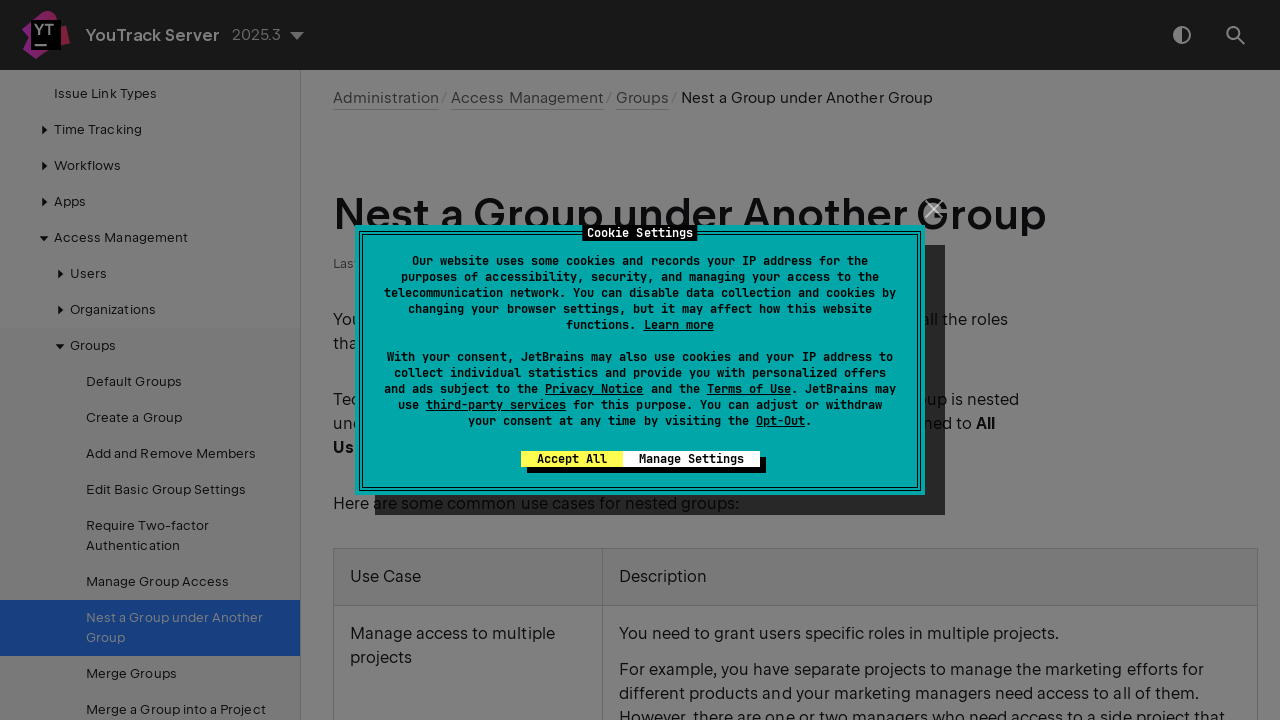

--- FILE ---
content_type: text/html
request_url: https://www.jetbrains.com/help/youtrack/server/nest-group-under-group.html
body_size: 3236
content:
<!DOCTYPE html SYSTEM "about:legacy-compat">
<html lang="en-US" data-preset="contrast" data-primary-color="#307FFF"><head><link rel="canonical" href="https://www.jetbrains.com/help/youtrack/server/nest-group-under-group.html" data-react-helmet="true"/><meta charset="UTF-8"></meta><meta name="built-on" content="2026-01-21T02:09:11.296716189"><meta name="build-number" content="391"><script>
    (function (w, d, s, l, i) {
    w[l] = w[l] || [];
    w[l].push({'gtm.start': new Date().getTime(), event: 'gtm.js'});
    var f = d.getElementsByTagName(s)[0], j = d.createElement(s), dl = l != 'dataLayer' ? '&amp;l=' + l : '';
    j.async = true;
    j.src = '//www.googletagmanager.com/gtm.js?id=' + i + dl;
    f.parentNode.insertBefore(j, f);
})(window, document, 'script', 'dataLayer', 'GTM-5P98');
</script>
<script src="https://resources.jetbrains.com/storage/help-app/v6/analytics.js"></script><title>Nest a Group under Another Group | YouTrack Server Documentation</title><script type="application/json" id="virtual-toc-data">[]</script><script type="application/json" id="topic-shortcuts"></script><link href="https://resources.jetbrains.com/writerside/apidoc/6.25/app.css" rel="stylesheet"><link rel="manifest" href="https://www.jetbrains.com/site.webmanifest"><meta name="msapplication-TileColor" content="#000000"><link rel="apple-touch-icon" sizes="180x180" href="https://jetbrains.com/apple-touch-icon.png"><link rel="icon" type="image/png" sizes="32x32" href="https://jetbrains.com/favicon-32x32.png"><link rel="icon" type="image/png" sizes="16x16" href="https://jetbrains.com/favicon-16x16.png"><meta name="msapplication-TileImage" content="https://resources.jetbrains.com/storage/ui/favicons/mstile-144x144.png"><meta name="msapplication-square70x70logo" content="https://resources.jetbrains.com/storage/ui/favicons/mstile-70x70.png"><meta name="msapplication-square150x150logo" content="https://resources.jetbrains.com/storage/ui/favicons/mstile-150x150.png"><meta name="msapplication-wide310x150logo" content="https://resources.jetbrains.com/storage/ui/favicons/mstile-310x150.png"><meta name="msapplication-square310x310logo" content="https://resources.jetbrains.com/storage/ui/favicons/mstile-310x310.png"><meta name="image" content="https://resources.jetbrains.com/storage/products/youtrack/img/meta/preview.png"><!-- Open Graph --><meta property="og:title" content="Nest a Group under Another Group | YouTrack Server"><meta property="og:description" content=""><meta property="og:image" content="https://resources.jetbrains.com/storage/products/youtrack/img/meta/preview.png"><meta property="og:site_name" content="YouTrack Server Help"><meta property="og:type" content="website"><meta property="og:locale" content="en_US"><meta property="og:url" content="https://www.jetbrains.com/help/youtrack/server/nest-group-under-group.html"><!-- End Open Graph --><!-- Twitter Card --><meta name="twitter:card" content="summary_large_image"><meta name="twitter:site" content="@youtrack"><meta name="twitter:title" content="Nest a Group under Another Group | YouTrack Server"><meta name="twitter:description" content=""><meta name="twitter:creator" content="@youtrack"><meta name="twitter:image:src" content="https://resources.jetbrains.com/storage/products/youtrack/img/meta/preview.png"><!-- End Twitter Card --><!-- Schema.org WebPage --><script type="application/ld+json">{
    "@context": "http://schema.org",
    "@type": "WebPage",
    "@id": "https://www.jetbrains.com/help/youtrack/server/nest-group-under-group.html#webpage",
    "url": "https://www.jetbrains.com/help/youtrack/server/nest-group-under-group.html",
    "name": "Nest a Group under Another Group | YouTrack Server",
    "description": "",
    "image": "https://resources.jetbrains.com/storage/products/youtrack/img/meta/preview.png",
    "inLanguage":"en-US"
}</script><!-- End Schema.org --><!-- Schema.org WebSite --><script type="application/ld+json">{
    "@type": "WebSite",
    "@id": "https://www.jetbrains.com/help/youtrack/server/#website",
    "url": "https://www.jetbrains.com/help/youtrack/server/",
    "name": "YouTrack Server Help"
}</script><!-- End Schema.org --></head><body data-id="nest-group-under-group" data-main-title="Nest a Group under Another Group" data-article-props="{&quot;seeAlsoStyle&quot;:&quot;links&quot;}" data-template="article" data-breadcrumbs="Administration.topic|Administration///Access-Management.topic|Access Management///Manage-User-Groups.topic|Groups"><div class="wrapper"><main class="panel _main"><header class="panel__header"><div class="container"><h3>YouTrack Server 2025.3 Help</h3><div class="panel-trigger"></div></div></header><section class="panel__content"><div class="container"><article class="article" data-shortcut-switcher="inactive"><h1 data-toc="nest-group-under-group" id="nest-group-under-group.topic">Nest a Group under Another Group</h1><p id="z3iujd_2">YouTrack lets you nest a group under another group. A nested group inherits all the roles that are granted to the group that it is nested under.</p><p id="z3iujd_3">Technically, every group you create in YouTrack is a nested group, as every group is nested under the <span class="control" id="z3iujd_9">All Users</span> group. Each new group inherits all the roles that are assigned to <span class="control" id="z3iujd_10">All Users</span>.</p><p id="z3iujd_4">Here are some common use cases for nested groups:</p><div class="table-wrapper"><table class="wide" id="z3iujd_5"><thead><tr class="ijRowHead" id="z3iujd_11"><th id="z3iujd_14"><p>Use Case</p></th><th id="z3iujd_15"><p>Description</p></th></tr></thead><tbody><tr id="z3iujd_12"><td id="z3iujd_16"><p>Manage access to multiple projects</p></td><td id="z3iujd_17"><p id="z3iujd_18">You need to grant users specific roles in multiple projects.</p><p id="z3iujd_19">For example, you have separate projects to manage the marketing efforts for different products and your marketing managers need access to all of them. However, there are one or two managers who need access to a side project that doesn't involve any of the other members of the team.</p><p id="z3iujd_20">Here, you can create one group that provides access to the set of common projects then nest the group that provides access to the side projects under it. The managers that you add to the nested group have access to all projects, while the managers who are members of the parent group don't have access to the side project.</p></td></tr><tr id="z3iujd_13"><td id="z3iujd_21"><p>Grant progressive levels of access</p></td><td id="z3iujd_22"><p id="z3iujd_23">You want to make sure that when you add permissions to a specific role, all the users who have broader responsibilities are granted this permission as well. For example, you have code reviewers, developers, and project administrators. The reviewers only need read access to the project, while the developers need to edit the content. The project administrators need full access rights.</p><p id="z3iujd_24">You can create separate groups and grant them roles that provide the desired level of access. Then, nest the groups with more permissions under the group that has fewer permissions. Nest the group of developers under the group of reviewers, then nest the group of project administrators under the group of developers.</p><p id="z3iujd_25">This ensures that the developers have access to the same resources that are available to the code reviewers and the project administrators have access to all the resources that are available to the team. If you later decide that the code reviewers need access to additional resources, the developers and project administrators inherit this access.</p></td></tr></tbody></table></div><p id="z3iujd_6">Before you start nesting groups, create all the groups that you want to work with. For instructions, see <a href="create-user-group.html" id="z3iujd_26" data-tooltip="In YouTrack, a group defines how a collection of users gains access to work with the application. The access rights are defined by assigning one or more roles to the group.">Create a Group</a>.</p><section class="procedure-steps"><h3 id="nesting-group-procedure" data-toc="nesting-group-procedure">To nest a group under another group:</h3><ol class="list _decimal"><li class="list__item" id="z3iujd_27"><p id="z3iujd_30">From the main navigation menu, select <img src="https://resources.jetbrains.com/help/img/youtrack/2025.3/settings.svg" class="inline-icon-" id="z3iujd_32" title="" alt="" width="16" height="16"> <span class="menupath" id="z3iujd_33">Administration &gt; Access Management &gt; Groups</span>.</p><figure id="z3iujd_31"><a href="https://resources.jetbrains.com/help/img/youtrack/2025.3/nest-groups-list.png" class="lightbox"><img alt="Groups list" src="https://resources.jetbrains.com/help/img/youtrack/2025.3/nest-groups-list.png" title="Groups list" width="460" height="171"></a></figure></li><li class="list__item" id="z3iujd_28"><p id="z3iujd_34">Select one or more groups in the list.</p></li><li class="list__item" id="z3iujd_29"><p id="z3iujd_35">Click the <span class="control" id="z3iujd_38">Nest group under</span> button and select a group from the drop-down list.</p><figure id="z3iujd_36"><a href="https://resources.jetbrains.com/help/img/youtrack/2025.3/nest-groups-under-select.png" class="lightbox"><img alt="Select a group from the drop-down list." src="https://resources.jetbrains.com/help/img/youtrack/2025.3/nest-groups-under-select.png" title="Select a group from the drop-down list." width="460" height="173"></a></figure><ul class="list _bullet" id="z3iujd_37"><li class="list__item" id="z3iujd_39"><p id="z3iujd_40">The groups are nested under the group that you selected from the drop-down list.</p><figure id="z3iujd_41"><a href="https://resources.jetbrains.com/help/img/youtrack/2025.3/nest-groups-done.png" class="lightbox"><img alt="The groups are nested under the selected group." src="https://resources.jetbrains.com/help/img/youtrack/2025.3/nest-groups-done.png" title="The groups are nested under the selected group." width="460" height="169"></a></figure></li></ul></li></ol></section><p id="z3iujd_8">If you ever want to reverse this operation, just select the nested group in the list and nest it under the <span class="control" id="z3iujd_42">All Users</span> group instead.</p><div class="last-modified">09 September 2025</div><div data-feedback-placeholder="true"></div><div class="navigation-links _bottom"><a href="configure-access-for-a-user-group.html" class="navigation-links__prev">Manage Group Access</a><a href="merge-groups.html" class="navigation-links__next">Merge Groups</a></div></article><div id="disqus_thread"></div></div></section></main></div><script src="https://resources.jetbrains.com/writerside/apidoc/6.25/app.js"></script></body></html>

--- FILE ---
content_type: image/svg+xml
request_url: https://resources.jetbrains.com/help/img/youtrack/2025.3/settings.svg
body_size: 533
content:
<svg xmlns="http://www.w3.org/2000/svg" width="16" height="16" fill="#80929D" viewBox="0 0 16 16">
  <path fill-rule="evenodd" d="M9.67 1.449a.781.781 0 0 0-.56-.372 8.014 8.014 0 0 0-2.22 0 .781.781 0 0 0-.56.372L5.404 2.99a.84.84 0 0 1-.731.397l-1.887-.02a.804.804 0 0 0-.623.269 6.901 6.901 0 0 0-1.112 1.802.693.693 0 0 0 .064.64l.962 1.525a.736.736 0 0 1 0 .792L1.115 9.92a.693.693 0 0 0-.064.64 6.9 6.9 0 0 0 1.112 1.802c.15.177.382.271.623.269l1.887-.02a.84.84 0 0 1 .731.396l.926 1.543a.781.781 0 0 0 .56.372 8.008 8.008 0 0 0 2.22 0 .782.782 0 0 0 .56-.372l.925-1.543a.845.845 0 0 1 .732-.396l1.887.02a.804.804 0 0 0 .623-.269 6.903 6.903 0 0 0 1.112-1.802.693.693 0 0 0-.064-.64l-.962-1.525a.736.736 0 0 1 0-.792l.962-1.525a.693.693 0 0 0 .064-.64 6.901 6.901 0 0 0-1.112-1.802.804.804 0 0 0-.623-.269l-1.887.02a.84.84 0 0 1-.732-.397L9.67 1.45Zm0 0-.002.001-.02.012.02-.012.002-.001Zm-.022.013-.002.001ZM5.445 3.016l1.031.619A2.09 2.09 0 0 1 4.66 4.638L2.973 4.62a5.66 5.66 0 0 0-.648 1.035l.809 1.281a1.986 1.986 0 0 1 0 2.128l-.81 1.281c.178.366.395.712.649 1.035l1.687-.018a2.09 2.09 0 0 1 1.816 1.003l-1.072.643 1.072-.643.809 1.347a6.797 6.797 0 0 0 1.43 0l.809-1.347a2.09 2.09 0 0 1 1.816-1.003l1.687.018a5.64 5.64 0 0 0 .648-1.035l-.809-1.281a1.986 1.986 0 0 1 0-2.128l.81-1.281a5.66 5.66 0 0 0-.649-1.035l-1.687.018a2.09 2.09 0 0 1-1.816-1.003l-.809-1.347a6.788 6.788 0 0 0-1.43 0l-.809 1.347-1.031-.62Z" clip-rule="evenodd"/>
  <path fill-rule="evenodd" d="M5.019 8a2.981 2.981 0 1 1 5.962 0 2.981 2.981 0 0 1-5.962 0ZM8 6.27a1.731 1.731 0 1 0 0 3.462A1.731 1.731 0 0 0 8 6.27Z" clip-rule="evenodd"/>
</svg>
